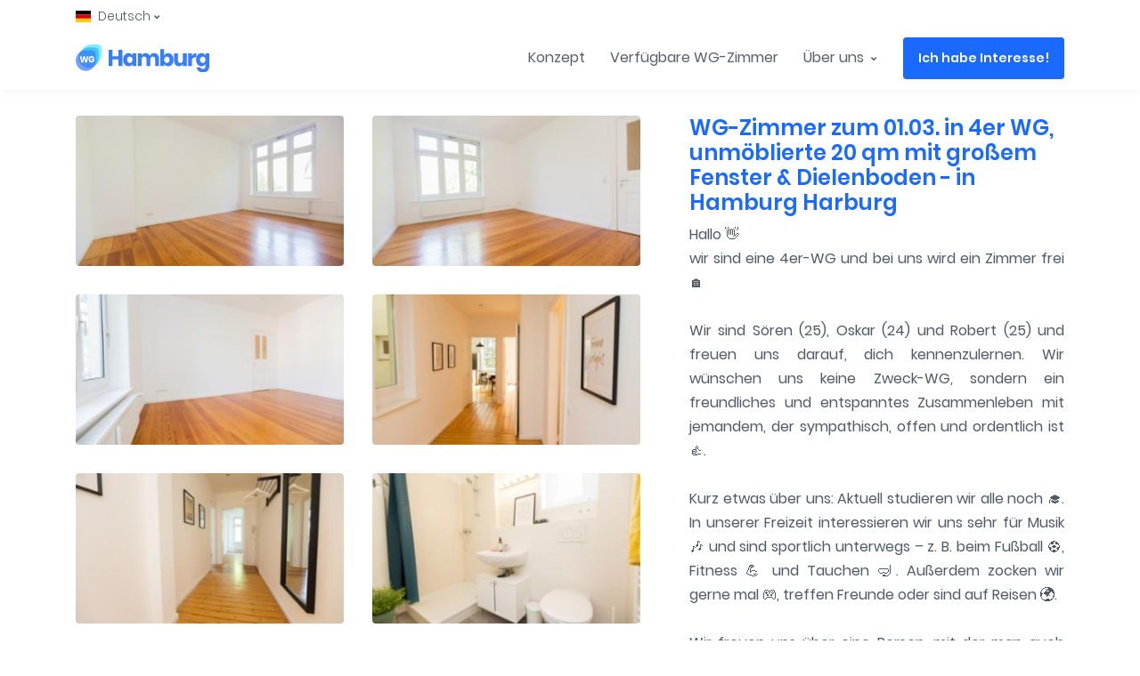

--- FILE ---
content_type: text/html;charset=UTF-8
request_url: https://www.wg-zimmer.hamburg/hamburg-harburg/1ovmpo/wg-zimmer-zum-01-04-in-netter-4er-wg-unmoeblierte-20-qm-mit-grossem-fenster-amp
body_size: 12195
content:

  

  
  
<!DOCTYPE html>
<html lang="de">
<head>
  <!-- Title -->
  <title>WG-Zimmer zum 01.03. in 4er WG, unmöblierte 20 qm mit großem Fenster &amp; Dielenboden - in Hamburg Harburg</title> 
  
  <!-- Required Meta Tags Always Come First -->
  <meta charset="utf-8">
  
  <link rel=”alternate” href=”https://www.wg-zimmer.hamburg/hamburg-harburg/1ovmpo/wg-zimmer-zum-01-03-in-4er-wg-unmoeblierte-20-qm-mit-grossem-fenster-amp-dielen” hreflang=”de” />
  <link rel=”alternate” href=”https://en.wg-zimmer.hamburg/hamburg-harburg/1ovmpo/room-in-a-4-person-shared-apartment-available-on-march-1-unfurnished-20-sqm-wit” hreflang=”en” />
  <link rel=”alternate” href=”https://www.wg-zimmer.hamburg/hamburg-harburg/1ovmpo/wg-zimmer-zum-01-03-in-4er-wg-unmoeblierte-20-qm-mit-grossem-fenster-amp-dielen” hreflang=”x-default” />
  
  <meta http-equiv=”content-language” content=”de”>
  
  <meta name="description" content="Dein 20m² WG-Zimmer ab 01.03.2026 in Hamburg-Harburg für 659€">
  <meta name="viewport" content="width=device-width, initial-scale=1, shrink-to-fit=no">
  
  <link rel="image_src" href="https://www.wg-zimmer.hamburg/pictures/1ovmpo-Zimmer-0.jpg"/>
  

  <meta property="og:image" itemprop="image" content="https://www.wg-zimmer.hamburg/pictures/1ovmpo-Zimmer-0.jpg"/>
  <meta property="og:image:alt" content="Dein 20m² WG-Zimmer ab 01.03.2026 in Hamburg-Harburg für 659€" />
  <meta property="og:type" content="article" />
  <meta property="og:title" content="WG-Zimmer zum 01.03. in 4er WG, unmöblierte 20 qm mit großem Fenster &amp; Dielenboden - in Hamburg Harburg"/>
  <meta property="og:site_name" content="www.wg-zimmer.hamburg"/>
  <meta property="og:url" itemprop="image" content="https://www.wg-zimmer.hamburg/hamburg-harburg/1ovmpo/wg-zimmer-zum-01-03-in-4er-wg-unmoeblierte-20-qm-mit-grossem-fenster-amp-dielen"/>
  <meta property="og:description" content="Dein 20m² WG-Zimmer ab 01.03.2026 in Hamburg-Harburg für 659€" />
  <meta property="fb:app_id" content="438327070325054" />
  
  
  <meta name="twitter:card" content="summary"/>
  <meta name="twitter:title" content="WG-Zimmer zum 01.03. in 4er WG, unmöblierte 20 qm mit großem Fenster &amp; Dielenboden - in Hamburg Harburg"/>
  <meta name="twitter:description" content="Dein 20m² WG-Zimmer ab 01.03.2026 in Hamburg-Harburg für 659€"/>
  <meta name="twitter:image" content="https://www.wg-zimmer.hamburg/pictures/1ovmpo-Zimmer-0.jpg"/>
  
  
  <!-- Favicon -->
  <link rel="apple-touch-icon" sizes="180x180" href="/assets/favicon/apple-touch-icon.png">
  <link rel="manifest" href="/assets/favicon/site.webmanifest">
  <link rel="mask-icon" href="/assets/favicon/safari-pinned-tab.svg" color="#5bbad5">
  <link rel="shortcut icon" href="/assets/favicon/favicon_sharpend.ico">
  <meta name="msapplication-TileColor" content="#603cba">
  <meta name="msapplication-config" content="/assets/favicon/browserconfig.xml">
  <meta name="theme-color" content="#ffffff">

  
  <link rel="stylesheet" href="/assets/css/all.min.css?v=7" >	
  

    


</head>

<body>
  <!-- Skippy -->
  <a id="skippy" class="sr-only sr-only-focusable u-skippy" href="#content">
    <div class="container">
      <span class="u-skiplink-text">zum Hauptinhalt springen</span>
    </div>
  </a>
  <!-- End Skippy -->
  
  
  
  <!-- ========== HEADER ========== -->
  <header id="header" class="u-header u-header--abs-top-md u-header--show-hide-md"
          data-header-fix-moment="500"
          data-header-fix-effect="slide">
    

    <div class="u-header__section">
    
     <!-- Alerts -->
        
	  
	   
	  
	  
	  
	  
   	 <!-- End Alerts -->
    
     <!-- Topbar -->
      <div class="container u-header__hide-content pt-2">
        <div class="d-flex align-items-center mb-0">
          <!-- Language -->
          <div class="position-relative">
            <a id="languageDropdownInvoker" class="d-flex align-items-center u-unfold-wrapper" href="javascript:;" role="button"
               aria-controls="languageDropdown"
               aria-haspopup="true"
               aria-expanded="false"
               data-unfold-event="hover"
               data-unfold-target="#languageDropdown"
               data-unfold-type="css-animation"
               data-unfold-duration="300"
               data-unfold-delay="300"
               data-unfold-hide-on-scroll="true"
               data-unfold-animation-in="slideInUp"
               data-unfold-animation-out="fadeOut">
               <img class="u-unfold__icon" width="17" height="12.75" src="/assets/svg/flags/de.svg" alt="Deutsch Flagge" title="Aktuelle Sprache">
              <span class="d-inline-block d-sm-none">DE</span>
              <span class="d-none d-sm-inline-block">Deutsch</span>
              <span class="fa fa-angle-down u-unfold__icon-pointer"></span>
            </a>

            <div id="languageDropdown" class="u-unfold mt-2" aria-labelledby="languageDropdownInvoker">
              <a class=" u-list__link" href="https://en.wg-zimmer.hamburg">English</a>
              <a class="active u-list__link" href="https://www.wg-zimmer.hamburg">Deutsch</a>
            </div>
          </div>
          <!-- End Language -->
        </div>
      </div>
      <!-- End Topbar -->
  
      <div id="logoAndNav" class="container">

        <!-- Nav -->
        <nav class="js-mega-menu navbar navbar-expand-md u-header__navbar">
          <!-- Logo -->
          <a class="navbar-brand u-header__navbar-brand u-header__navbar-brand-top-space" href="/" aria-label="WG-Zimmer Hamburg">
            <img width="150" height="30.61" src="/assets/svg/logos/logo.svg" alt="Logo " title="Logo ">
          </a>
          <!-- End Logo -->

          <!-- Responsive Toggle Button -->
          <button type="button" class="navbar-toggler btn u-hamburger"
                  aria-label="Toggle navigation"
                  aria-expanded="false"
                  aria-controls="navBar"
                  data-toggle="collapse"
                  data-target="#navBar">
            <span id="hamburgerTrigger" class="u-hamburger__box">
              <span class="u-hamburger__inner"></span>
            </span>
          </button>
          <!-- End Responsive Toggle Button -->

          <!-- Navigation -->
          <div id="navBar" class="collapse navbar-collapse py-0">
            <ul class="navbar-nav u-header__navbar-nav ml-lg-auto">
            
            	  <!-- Concept -->
              <li class="nav-item">
                <a class="nav-link u-header__nav-link" href="/konzept">
                  Konzept
                </a>
              </li>
              <!-- End Concept -->
              
              <!-- Rooms -->
              <li class="nav-item">
                <a class="nav-link u-header__nav-link" href="/verfuegbare-zimmer">
                  Verfügbare WG-Zimmer
                </a>
              </li>
              <!-- End Rooms -->

               <!-- About Us -->
              <li class="nav-item hs-has-mega-menu u-header__nav-item"
                  data-event="hover"
                  data-animation-in="slideInUp"
                  data-animation-out="fadeOut"
                  data-max-width="440px"
                  data-position="right">
                <a id="shopMegaMenu" class="nav-link u-header__nav-link" href="javascript:;"
                   aria-haspopup="true"
                   aria-expanded="false">
                  Über uns
                  <span class="fa fa-angle-down u-header__nav-link-icon"></span>
                </a>

                <!-- About Us - Mega Menu -->
                <div class="hs-mega-menu w-50 u-header__sub-menu" aria-labelledby="shopMegaMenu">
                  <div class="u-header__mega-menu-wrapper-v1">
                    <strong class="d-block mb-2">Über uns</strong>
                    <div class="row">
                      <div class="col-sm-6">
                        <!-- Links -->
                        <ul class="list-unstyled u-list">
                          <li><a class="nav-link u-list__link py-2 px-0" href="/ueber-uns">Über uns</a></li>
                          <li><a class="nav-link u-list__link py-2 px-0" href="/faq">FAQ</a></li>
                          <li><a class="nav-link u-list__link py-2 px-0" href="/kontakt">Kontakt</a></li>

                        </ul>
                        <!-- End Links -->
                      </div>     
                       <div class="col-sm-6">
                        <!-- Links -->
                        <ul class="list-unstyled u-list">
                          <li><a class="nav-link u-list__link py-2 px-0" href="/impressum">Impressum</a></li>
                          <li><a class="nav-link u-list__link py-2 px-0" href="/datenschutz">Datenschutz</a></li>
                          <li><a class="nav-link u-list__link py-2 px-0" href="/sitemap">Sitemap</a></li>
                        </ul>
                        <!-- End Links -->
                      </div>                          
                    </div>
                  </div>
                </div>
                <!-- End About Us - Mega Menu -->
              </li>
              <!-- End About Us -->

			

              <!-- Button -->
              <li class="nav-item d-none d-md-inline-block pl-3 pr-0">
                <a class="btn btn-sm btn-primary u-btn-primary transition-3d-hover" onclick="document.getElementById('timestamp').value=Date.now()" href="/#requestViewingModal" 
                		data-modal-target="#requestViewingModal"
   					data-overlay-color="#111722">
                  Ich habe Interesse!
                </a>
              </li>
              <!-- End Button -->
              
              
            </ul>
          </div>
          <!-- End Navigation -->
        </nav>
        <!-- End Nav -->
      </div>
    </div>
  </header>
  
  
  <!-- Request Viewing Modal Window -->
	<div id="requestViewingModal" class="js-request-payment-window u-modal-window bg-transparent" style="width: 600px;">
	  <div class="bg-white rounded mb-9">
	    <!-- Header -->
	    <header class="d-flex justify-content-between align-items-center u-bg-light-blue-50 rounded-top py-3 px-5">
	      <h3 class="h6 mb-0">Ich habe Interesse!</h3>
	
	      <button class="btn btn-xs u-btn--icon u-btn-text-secondary" type="button" onclick="Custombox.modal.close()">
	        <span class="fas fa-times"></span>
	      </button>
	    </header>
	    <!-- End Header -->
	
	    <hr class="my-0">
	
	    <!-- Request Viewing Form -->
	    <form class="js-validate js-step-form"
	          data-progress-id="#progressStepForm"
	          data-steps-id="#contentStepForm"
	          novalidate="novalidate"
	          action="/besichtigung-anfragen" 
	          method="post">
	          <input type="text" name="uuid" value="477b6828-6838-417c-9a24-c5d8099617c0" hidden="hidden">	          
	      <!-- Progress Step Form -->
	      <div id="progressStepForm" class="js-step-progress row text-center u-form-steps p-5">
	        <div class="col-sm-4 mb-3 mb-sm-0">
	        </div>
	        <div class="col-sm-4 mb-3 mb-sm-0 active">
	          <span class="d-block u-icon u-icon-secondary--air u-icon--lg rounded-circle u-form-steps__icon mx-auto mb-2">
	            <span class="fa fa-user-circle u-icon__inner"></span>
	          </span>
	          Erzähle uns was über dich
	        </div>
	        <div class="col-sm-4 mb-3 mb-sm-0">
	        </div>
	      </div>
	      <!-- End Progress Step Form -->
	
	      <hr class="my-0">
	
	      <!-- Content Step Form -->
	      <div id="contentStepForm" class="p-5 mb-5">

	        <div id="paymentDetailsStep" class="active">	
	
			  <!-- Input Group -->
              <div class="mb-4">
                <label class="h6 small d-block text-uppercase">Name</label>
                <div class="js-form-message">
                  <div class="js-focus-state input-group input-group-sm u-form u-form--sm">
                    <input class="form-control u-form__input" type="text" name="name" required
                           placeholder=""
                           aria-label=""
                           data-msg="Trage bitte deinen Namen ein!"
                           data-error-class="u-has-error"
                           data-success-class="u-has-success">
                  </div>
                </div>
              </div>
              <!-- End Input Group -->
              
              
              <!-- Input Group -->
              <div class="mb-4">
                <label class="h6 small d-block text-uppercase">Email</label>
                <div class="js-form-message">
                  <div class="js-focus-state input-group input-group-sm u-form u-form--sm">
                    <input class="form-control u-form__input" type="email" name="email" required
                           placeholder=""
                           aria-label="example@gmail.com"
                           data-msg="Trage bitte deine Email-Adresse ein!"
                           data-error-class="u-has-error"
                           data-success-class="u-has-success">
                  </div>
                </div>
              </div>
              <!-- End Input Group -->
              
              <!-- Input -->
	          <div class="mb-4">
	            <label class="h6 small d-block text-uppercase">Erzähle uns was über dich</label>
	            <div class="js-form-message">	            
	              <div class="js-focus-state input-group u-form--sm">
	                <textarea class="form-control u-form__input" rows="6" name="description" required
	                          placeholder=""
	                          aria-label="Erzähle uns was über dich"
	                          data-msg="Erzähle uns bitte was über dich mit mehr als 100 Zeichen!"
	                          data-error-class="u-has-error"
	                          data-success-class="u-has-success"></textarea>
	              </div>
	            </div>
	          </div>
	          <!-- End Input -->
	
	         <!-- Input -->
	          	<input name="website" type="text" class="website"/>
	          <!-- End Input -->
	          
	          <!-- Input -->
	          	<input type="hidden" id="timestamp" name="timestamp"/>
	          <!-- End Input -->
	
	          <!-- Buttons -->
	          <div class="d-flex justify-content-end">
	            <button type="submit" class="btn btn-sm btn-primary u-btn-primary transition-3d-hover mr-1">Senden</button>
	          </div>
	          <!-- End Buttons -->
	        </div>
	

	      </div>
	      <!-- End Content Step Form -->
	    </form>
	    <!-- End Request Viewing Form -->
	  </div>
	</div>
	<!-- End Request Viewing Modal Window -->
  <!-- ========== END HEADER ========== -->


  <!-- ========== MAIN ========== -->
  <main id="content" role="main">
    <!-- Description Section -->
    <div class="container u-space-1-top--sxc u-space-1-top--smc u-space-4-top--mdc u-space-3-top--lgc u-space-3-bottom">
      <div class="row">
        <div class="col-lg-7 mb-7 mb-lg-0">
          <!-- Cubeportfolio -->
          <div class="cbp"
               data-layout="grid"
               data-animation="quicksand"
               data-x-gap="32"
               data-y-gap="32"
               data-media-queries='[
                {"width": 300, "cols": 2}
              ]'>
              
              
            <!-- Item -->
            <div class="cbp-item">
              <div class="cbp-caption">
              <a class="js-fancybox u-media-viewer" href="javascript:;"
			       data-src="/pictures/1ovmpo-Zimmer-0.jpg"
			       data-fancybox="fancyboxGallery"
			       data-caption="Zimmer"
			       data-speed="700"
			       data-is-infinite="true"
			       data-height="1120"
			       data-width="1680">
                <img class="rounded" src="/pictures/1ovmpo-Zimmer-0-thumb.jpg" alt="Zimmer" title="Zimmer">
                
                <span class="u-media-viewer__container">
		        <span class="u-media-viewer__icon">
		          <span class="fa fa-plus u-media-viewer__icon-inner"></span>
		        </span>
		      </span>
		      </a>
		      
              </div>
            </div>
            <!-- End Item -->
            
              
            <!-- Item -->
            <div class="cbp-item">
              <div class="cbp-caption">
              <a class="js-fancybox u-media-viewer" href="javascript:;"
			       data-src="/pictures/1ovmpo-Zimmer-1.jpg"
			       data-fancybox="fancyboxGallery"
			       data-caption="Zimmer"
			       data-speed="700"
			       data-is-infinite="true"
			       data-height="1120"
			       data-width="1680">
                <img class="rounded" src="/pictures/1ovmpo-Zimmer-1-thumb.jpg" alt="Zimmer" title="Zimmer">
                
                <span class="u-media-viewer__container">
		        <span class="u-media-viewer__icon">
		          <span class="fa fa-plus u-media-viewer__icon-inner"></span>
		        </span>
		      </span>
		      </a>
		      
              </div>
            </div>
            <!-- End Item -->
            
              
            <!-- Item -->
            <div class="cbp-item">
              <div class="cbp-caption">
              <a class="js-fancybox u-media-viewer" href="javascript:;"
			       data-src="/pictures/1ovmpo-Zimmer-2.jpg"
			       data-fancybox="fancyboxGallery"
			       data-caption="Zimmer"
			       data-speed="700"
			       data-is-infinite="true"
			       data-height="1120"
			       data-width="1680">
                <img class="rounded" src="/pictures/1ovmpo-Zimmer-2-thumb.jpg" alt="Zimmer" title="Zimmer">
                
                <span class="u-media-viewer__container">
		        <span class="u-media-viewer__icon">
		          <span class="fa fa-plus u-media-viewer__icon-inner"></span>
		        </span>
		      </span>
		      </a>
		      
              </div>
            </div>
            <!-- End Item -->
            
              
            <!-- Item -->
            <div class="cbp-item">
              <div class="cbp-caption">
              <a class="js-fancybox u-media-viewer" href="javascript:;"
			       data-src="/pictures/1ovmpo-Flur-3.jpg"
			       data-fancybox="fancyboxGallery"
			       data-caption="Flur"
			       data-speed="700"
			       data-is-infinite="true"
			       data-height="1680"
			       data-width="1120">
                <img class="rounded" src="/pictures/1ovmpo-Flur-3-thumb.jpg" alt="Flur" title="Flur">
                
                <span class="u-media-viewer__container">
		        <span class="u-media-viewer__icon">
		          <span class="fa fa-plus u-media-viewer__icon-inner"></span>
		        </span>
		      </span>
		      </a>
		      
              </div>
            </div>
            <!-- End Item -->
            
              
            <!-- Item -->
            <div class="cbp-item">
              <div class="cbp-caption">
              <a class="js-fancybox u-media-viewer" href="javascript:;"
			       data-src="/pictures/1ovmpo-Flur-4.jpg"
			       data-fancybox="fancyboxGallery"
			       data-caption="Flur"
			       data-speed="700"
			       data-is-infinite="true"
			       data-height="1120"
			       data-width="1680">
                <img class="rounded" src="/pictures/1ovmpo-Flur-4-thumb.jpg" alt="Flur" title="Flur">
                
                <span class="u-media-viewer__container">
		        <span class="u-media-viewer__icon">
		          <span class="fa fa-plus u-media-viewer__icon-inner"></span>
		        </span>
		      </span>
		      </a>
		      
              </div>
            </div>
            <!-- End Item -->
            
              
            <!-- Item -->
            <div class="cbp-item">
              <div class="cbp-caption">
              <a class="js-fancybox u-media-viewer" href="javascript:;"
			       data-src="/pictures/1ovmpo-Bad-5.jpg"
			       data-fancybox="fancyboxGallery"
			       data-caption="Bad"
			       data-speed="700"
			       data-is-infinite="true"
			       data-height="1120"
			       data-width="1680">
                <img class="rounded" src="/pictures/1ovmpo-Bad-5-thumb.jpg" alt="Bad" title="Bad">
                
                <span class="u-media-viewer__container">
		        <span class="u-media-viewer__icon">
		          <span class="fa fa-plus u-media-viewer__icon-inner"></span>
		        </span>
		      </span>
		      </a>
		      
              </div>
            </div>
            <!-- End Item -->
            
              
            <!-- Item -->
            <div class="cbp-item">
              <div class="cbp-caption">
              <a class="js-fancybox u-media-viewer" href="javascript:;"
			       data-src="/pictures/1ovmpo-Bad-6.jpg"
			       data-fancybox="fancyboxGallery"
			       data-caption="Bad"
			       data-speed="700"
			       data-is-infinite="true"
			       data-height="1120"
			       data-width="1680">
                <img class="rounded" src="/pictures/1ovmpo-Bad-6-thumb.jpg" alt="Bad" title="Bad">
                
                <span class="u-media-viewer__container">
		        <span class="u-media-viewer__icon">
		          <span class="fa fa-plus u-media-viewer__icon-inner"></span>
		        </span>
		      </span>
		      </a>
		      
              </div>
            </div>
            <!-- End Item -->
            
              
            <!-- Item -->
            <div class="cbp-item">
              <div class="cbp-caption">
              <a class="js-fancybox u-media-viewer" href="javascript:;"
			       data-src="/pictures/1ovmpo-Gaeste-WC-7.jpg"
			       data-fancybox="fancyboxGallery"
			       data-caption="Gäste-WC"
			       data-speed="700"
			       data-is-infinite="true"
			       data-height="1680"
			       data-width="1120">
                <img class="rounded" src="/pictures/1ovmpo-Gaeste-WC-7-thumb.jpg" alt="Gäste-WC" title="Gäste-WC">
                
                <span class="u-media-viewer__container">
		        <span class="u-media-viewer__icon">
		          <span class="fa fa-plus u-media-viewer__icon-inner"></span>
		        </span>
		      </span>
		      </a>
		      
              </div>
            </div>
            <!-- End Item -->
            
              
            <!-- Item -->
            <div class="cbp-item">
              <div class="cbp-caption">
              <a class="js-fancybox u-media-viewer" href="javascript:;"
			       data-src="/pictures/1ovmpo-Kueche-8.jpg"
			       data-fancybox="fancyboxGallery"
			       data-caption="Küche"
			       data-speed="700"
			       data-is-infinite="true"
			       data-height="1120"
			       data-width="1680">
                <img class="rounded" src="/pictures/1ovmpo-Kueche-8-thumb.jpg" alt="Küche" title="Küche">
                
                <span class="u-media-viewer__container">
		        <span class="u-media-viewer__icon">
		          <span class="fa fa-plus u-media-viewer__icon-inner"></span>
		        </span>
		      </span>
		      </a>
		      
              </div>
            </div>
            <!-- End Item -->
            
              
            <!-- Item -->
            <div class="cbp-item">
              <div class="cbp-caption">
              <a class="js-fancybox u-media-viewer" href="javascript:;"
			       data-src="/pictures/1ovmpo-Kueche-9.jpg"
			       data-fancybox="fancyboxGallery"
			       data-caption="Küche"
			       data-speed="700"
			       data-is-infinite="true"
			       data-height="1120"
			       data-width="1680">
                <img class="rounded" src="/pictures/1ovmpo-Kueche-9-thumb.jpg" alt="Küche" title="Küche">
                
                <span class="u-media-viewer__container">
		        <span class="u-media-viewer__icon">
		          <span class="fa fa-plus u-media-viewer__icon-inner"></span>
		        </span>
		      </span>
		      </a>
		      
              </div>
            </div>
            <!-- End Item -->
            
              
            <!-- Item -->
            <div class="cbp-item">
              <div class="cbp-caption">
              <a class="js-fancybox u-media-viewer" href="javascript:;"
			       data-src="/pictures/1ovmpo-Oskar--24--10.jpg"
			       data-fancybox="fancyboxGallery"
			       data-caption="Oskar (24)"
			       data-speed="700"
			       data-is-infinite="true"
			       data-height="1680"
			       data-width="1260">
                <img class="rounded" src="/pictures/1ovmpo-Oskar--24--10-thumb.jpg" alt="Oskar (24)" title="Oskar (24)">
                
                <span class="u-media-viewer__container">
		        <span class="u-media-viewer__icon">
		          <span class="fa fa-plus u-media-viewer__icon-inner"></span>
		        </span>
		      </span>
		      </a>
		      
              </div>
            </div>
            <!-- End Item -->
            
              
            <!-- Item -->
            <div class="cbp-item">
              <div class="cbp-caption">
              <a class="js-fancybox u-media-viewer" href="javascript:;"
			       data-src="/pictures/1ovmpo-S-ren--25--11.jpg"
			       data-fancybox="fancyboxGallery"
			       data-caption="Søren (25)"
			       data-speed="700"
			       data-is-infinite="true"
			       data-height="1066"
			       data-width="1600">
                <img class="rounded" src="/pictures/1ovmpo-S-ren--25--11-thumb.jpg" alt="Søren (25)" title="Søren (25)">
                
                <span class="u-media-viewer__container">
		        <span class="u-media-viewer__icon">
		          <span class="fa fa-plus u-media-viewer__icon-inner"></span>
		        </span>
		      </span>
		      </a>
		      
              </div>
            </div>
            <!-- End Item -->
            
              
            <!-- Item -->
            <div class="cbp-item">
              <div class="cbp-caption">
              <a class="js-fancybox u-media-viewer" href="javascript:;"
			       data-src="/pictures/1ovmpo-Gino-Ricardo--30--12.jpg"
			       data-fancybox="fancyboxGallery"
			       data-caption="Gino-Ricardo (30)"
			       data-speed="700"
			       data-is-infinite="true"
			       data-height="1120"
			       data-width="1680">
                <img class="rounded" src="/pictures/1ovmpo-Gino-Ricardo--30--12-thumb.jpg" alt="Gino-Ricardo (30)" title="Gino-Ricardo (30)">
                
                <span class="u-media-viewer__container">
		        <span class="u-media-viewer__icon">
		          <span class="fa fa-plus u-media-viewer__icon-inner"></span>
		        </span>
		      </span>
		      </a>
		      
              </div>
            </div>
            <!-- End Item -->
            
              
            <!-- Item -->
            <div class="cbp-item">
              <div class="cbp-caption">
              <a class="js-fancybox u-media-viewer" href="javascript:;"
			       data-src="/pictures/1ovmpo-Robert--25--13.jpg"
			       data-fancybox="fancyboxGallery"
			       data-caption="Robert (25)"
			       data-speed="700"
			       data-is-infinite="true"
			       data-height="1078"
			       data-width="1080">
                <img class="rounded" src="/pictures/1ovmpo-Robert--25--13-thumb.jpg" alt="Robert (25)" title="Robert (25)">
                
                <span class="u-media-viewer__container">
		        <span class="u-media-viewer__icon">
		          <span class="fa fa-plus u-media-viewer__icon-inner"></span>
		        </span>
		      </span>
		      </a>
		      
              </div>
            </div>
            <!-- End Item -->
            
        

          </div>
          <!-- End Cubeportfolio -->
        </div>

        <div id="stickyBlockStartPoint" class="col-lg-5">
          <!-- Sticky Block -->
          <div class="js-sticky-block pl-lg-4"
               data-sticky-view="lg"
               data-start-point="#stickyBlockStartPoint"
               data-end-point="#stickyBlockEndPoint"
               data-offset-top="80"
               data-offset-bottom="130">
            <div class="mb-6">
              <h1 class="h4 text-primary font-weight-bold">WG-Zimmer zum 01.03. in 4er WG, unmöblierte 20 qm mit großem Fenster &amp; Dielenboden - in Hamburg Harburg</h1>
              <p class="mb-0 text-justify">Hallo 👋<br />wir sind eine 4er-WG und bei uns wird ein Zimmer frei 🏠<br /><br />Wir sind Sören (25), Oskar (24) und Robert (25) und freuen uns darauf, dich kennenzulernen. Wir wünschen uns keine Zweck-WG, sondern ein freundliches und entspanntes Zusammenleben mit jemandem, der sympathisch, offen und ordentlich ist 👍.<br /><br />Kurz etwas über uns: Aktuell studieren wir alle noch 🎓. In unserer Freizeit interessieren wir uns sehr für Musik 🎶 und sind sportlich unterwegs – z. B. beim Fußball ⚽, Fitness 💪 und Tauchen 🤿. Außerdem zocken wir gerne mal 🎮, treffen Freunde oder sind auf Reisen 🌍.<br /><br />Wir freuen uns über eine Person, mit der man auch mal gemeinsam kocht 🍳🥗, zusammensitzt und klönt  oder etwas unternimmt. Die Stimmung in der WG ist locker und entspannt  😄.<br /><br />Trotz der offenen und freundlichen Atmosphäre wird Privatsphäre bei uns großgeschrieben, sodass jeder auch Zeit und Raum für sich selbst hat.</p>
              <br>
              <h1 class="h4 text-primary font-weight-bold">WG-Zimmer</h1>
              <p class="mb-0 text-justify">Die 4-Zimmer-Wohnung, in der sich das angebotene Zimmer befindet, liegt im 2. Obergeschoss eines charmanten Altbau-Mehrfamilienhauses in Hamburg-Harburg 🏡<br /><br />Das ca. 20 qm große Zimmer überzeugt durch ein wirklich großes Fenster, das für viel Tageslicht sorgt 🌞, sowie einen schönen Dielenboden 🪵. Da das Zimmer unmöbliert ist, kannst du es ganz nach deinem persönlichen Geschmack gestalten 🛋️. Dank der großzügigen Größe lassen sich problemlos verschiedene Wohnbereiche einrichten.<br /><br />In der Gemeinschaftsküche erwartet dich neben einer gemütlichen Sitzecke ☕🍽️ auch eine Waschmaschine und ein Geschirrspüler – perfekt für den Alltag. Das helle Duschbad verfügt über ein Fenster 🚿und zusätzlich gibt es ein separates Gäste-WC .<br /><br />Um Nebenkosten musst du dir keine Gedanken machen: Diese sind bereits in der Miete enthalten – ebenso wie TV 📺, Internet (LAN &amp; WLAN 🌐) und Telefon inklusive Festnetz-Flat ☎️.</p>
              <br>
              <h1 class="h4 text-primary font-weight-bold">Lage</h1>
              <p class="mb-0 text-justify">Der Süden der Hansestadt vereint auf ideale Weise zentrales Wohnen mit viel Nähe zur Natur.<br /><br /> Das nahegelegene Phoenix Center lädt zum ausgiebigen Shoppen ein 🛍️ und bietet neben zahlreichen Einkaufsmöglichkeiten auch Ärzte 🩺 sowie vielfältige gastronomische Angebote 🍝☕.<br /><br />Am Fuße des Reesebergs liegen die beliebten Naherholungsgebiete „Außenmühlenteich“ und der „Harburger Stadtpark“ 🌿. Sie eignen sich perfekt für entspannte Spaziergänge, Fahrradtouren und andere Freizeitaktivitäten – im Sommer sogar zum Baden und Bootfahren ☀️🚣‍♀️.<br /><br />Auch die Technische Universität Hamburg-Harburg (TUHH) ist schnell erreichbar und bequem fußläufig zu erreichen 🎓.<br /><br />Optimale Verkehrsanbindung:<br />Hamburg Hauptbahnhof (Hbf) mit der S3 oder S31 in ca. 20 Minuten <br />Jungfernstieg mit der S3 oder S31 in ca. 30 Minuten 🏙️<br />Reeperbahn ebenfalls mit der S3 oder S31 in ca. 30 Minuten<br /><br />Perfekt für alle, die urbanes Leben und Erholung im Grünen miteinander verbinden möchten 😊</p>
              <br>
              <h1 class="h4 text-primary font-weight-bold">Sonstiges</h1>
              <p class="mb-0 text-justify">Du suchst ein eigenes Zimmer nur für dich, bist zwischen 18 und 32 Jahre alt, hast keine Haustiere  und möchtest mindestens 6 Monate bei uns wohnen ?<br /><br />Dann schick uns gerne eine E-Mail 📧 mit einer kurzen Vorstellung von dir – erzähl uns, wer du bist 😊. Anschließend kannst du dir das Zimmer ganz entspannt anschauen 🏡.<br /><br />Wir freuen uns darauf, dich kennenzulernen 🤗✨!</p>
            </div>
            
            
              <!-- Button -->
              <div class="mb-12 text-center">
                <a class="btn btn-sm btn-primary u-btn-primary transition-3d-hover" onclick="document.getElementById('timestamp').value=Date.now()" href="/#requestViewingModal" 
                		data-modal-target="#requestViewingModal"
   					data-overlay-color="#111722">
                  Ich habe Interesse!
                </a>  
              </div>
              <!-- End Button -->
            

            <hr class="my-5">

            <!-- List -->
            <ul class="list-unstyled mb-0">
              <li class="media mb-1">
                <div class="d-flex w-40 w-sm-30">
                  <h4 class="h6">Frei ab</h4>
                </div>
                <div class="media-body">
                  <small class="text-muted">
                    01.03.2026
                  </small>
                </div>
              </li>
            
              <li class="media mb-1">
                <div class="d-flex w-40 w-sm-30">
                  <h3 class="h6">Miete</h3>
                </div>
                <div class="media-body">
                  <small class="text-muted">
                    659€
                  </small>
                </div>
              </li>
              
              <li class="media mb-1">
                <div class="d-flex w-40 w-sm-30">
                  <h3 class="h6">Kaution</h3>
                </div>
                <div class="media-body">
                  <small class="text-muted">
                    1.000€
                  </small>
                </div>
              </li>
              
              <li class="media mb-1">
                <div class="d-flex w-40 w-sm-30">
                  <h4 class="h6">Größe</h4>
                </div>
                <div class="media-body">
                	  <small class="d-block text-muted mb-1">
                    20m² WG-Zimmer
                  </small>
                   <small class="d-block text-muted mb-1">
                    100m² Wohnung
                  </small> 
                   <small class="d-block text-muted mb-1">
                    4 WG-Zimmer
                  </small> 
                </div>
              </li>

              <li class="media mb-1">
                <div class="d-flex w-40 w-sm-30">
                  <h4 class="h6">Adresse</h4>
                </div>
                <div class="media-body">
                  <small class="d-block text-muted mb-1">
                    Reeseberg 70
                  </small>
                  <small class="d-block text-muted mb-1">
                    Harburg
                  </small>
                  <small class="d-block text-muted mb-1">
                    21079 Hamburg
                  </small>
                </div>
              </li>
              
              <li class="media mb-1">
                <div class="d-flex w-40 w-sm-30">
                  <h4 class="h6">ÖPNV</h4>
                </div>
                <div class="media-body">
                  <small class="text-muted">
                    1 Minuten 
                  </small>
                </div>
              </li>
              
              <li class="media mb-1">
                <div class="d-flex w-40 w-sm-30">
                  <h4 class="h6">Internet</h4>
                </div>
                <div class="media-body">
                  <small class="text-muted">
                    100.000 KBit/s
                  </small>
                </div>
              </li>
              
              <li class="media mb-1">
                <div class="d-flex w-40 w-sm-30">
                  <h4 class="h6">Vorzüge</h4>
                </div>
                <div class="media-body">
                               			<div class="row">
						<div class="col-sm-6">
							<!-- List -->
							<ul class="list-unstyled mb-0">
							
							
								<li class="py-2">
									<div class="media">
										<div class="d-flex mr-3">
					                     <span class="u-icon u-icon-danger--air u-icon--sm rounded-circle">
					                       <span class="fa fa-tshirt u-icon__inner"></span>
					                     </span>
										</div>
										<div class="media-body">
											Waschmaschine
										</div>
									</div>
								</li>
							
							
								<li class="py-2">
									<div class="media">
										<div class="d-flex mr-3">
					                     <span class="u-icon u-icon-danger--air u-icon--sm rounded-circle">
					                       <span class="fa fa-utensils u-icon__inner"></span>
					                     </span>
										</div>
										<div class="media-body">
											Geschirrspüler
										</div>
									</div>
								</li>
								
														
														
														
														
							</ul>
							<!-- End List -->
						</div>
					</div>
                </div>
              </li>
              
              <li class="media mb-1">
                <div class="d-flex w-40 w-sm-30">
                  <h4 class="h6">Aktualisiert</h4>
                </div>
                <div class="media-body">
                  <small class="text-muted">
                    14.01.2026
                  </small>
                </div>
              </li>
            </ul>
            <!-- End List -->
                     
        

            <div class="media">
              <div class="d-flex w-40 w-sm-30">
                <h4 class="h6">Teile</h4>
              </div>
              <div class="media-body">
                <!-- Social Networks -->
                <ul class="list-inline mb-0">
                  <li class="list-inline-item">
                    <a class="u-bg-transparent u-icon u-icon--sm u-icon-secondary--air" href="https://www.facebook.com/sharer.php?u=https%3A%2F%2Fwww.wg-zimmer.hamburg%2Fhamburg-harburg%2F1ovmpo%2Fwg-zimmer-zum-01-03-in-4er-wg-unmoeblierte-20-qm-mit-grossem-fenster-amp-dielen&p=WG-Zimmer+zum+01.03.+in+4er+WG%2C+unm%C3%B6blierte+20+qm+mit+gro%C3%9Fem+Fenster+%26amp%3B+Dielenboden+-+in+Hamburg+Harburg">
                      <span class="fab fa-facebook-f u-icon__inner"></span>
                    </a>
                  </li>
                  <li class="list-inline-item">
                    <a class="u-bg-transparent u-icon u-icon--sm u-icon-secondary--air" href="https://pinterest.com/pin/create/button/?url=https%3A%2F%2Fwww.wg-zimmer.hamburg%2Fhamburg-harburg%2F1ovmpo%2Fwg-zimmer-zum-01-03-in-4er-wg-unmoeblierte-20-qm-mit-grossem-fenster-amp-dielen&description=WG-Zimmer+zum+01.03.+in+4er+WG%2C+unm%C3%B6blierte+20+qm+mit+gro%C3%9Fem+Fenster+%26amp%3B+Dielenboden+-+in+Hamburg+Harburg">
                      <span class="fab fa-pinterest u-icon__inner"></span>
                    </a>
                  </li>
                  <li class="list-inline-item">
                    <a class="u-bg-transparent u-icon u-icon--sm u-icon-secondary--air" href="https://twitter.com/share?text=WG-Zimmer+zum+01.03.+in+4er+WG%2C+unm%C3%B6blierte+20+qm+mit+gro%C3%9Fem+Fenster+%26amp%3B+Dielenboden+-+in+Hamburg+Harburg">
                      <span class="fab fa-twitter u-icon__inner"></span>
                    </a>
                  </li>
                </ul>
                <!-- End Social Networks -->
              </div>
            </div>  
            
            <!-- Button -->
            <hr class="my-5">
            <div class="mb-12 text-center">                
              <a class="btn u-btn-primary--air u-btn-wide transition-3d-hover"  href="/verfuegbare-zimmer">Andere verfügbare WG-Zimmer</a>
            </div>
            <!-- End Button -->
            
          </div>
          <!-- End Sticky Block -->
        </div>
      </div>
    </div>
    <!-- End Description Section -->

     
  
  <!-- Map Section -->    
     <div id="map" class="embed-responsive embed-responsive-21by9">
		<script>
		 function initMap() {
				var map;
				var marker_bounds = new google.maps.LatLngBounds();
				var global_markers = [];    
				var markers = [
							[53.5512,10.08549,'Posteltsweg 2','/hamburg-horn/vq1kh8/moebliertes-10-qm-wg-zimmer-zum-01-02-in-hamburg-horn'],
[53.5170251,9.9881783,'Vogelhüttendeich 60','/hamburg-wilhelmsburg/gqx1zm/14-m-grosses-unmoebliertes-wg-zimmer-in-netter-3er-wg-zum-01-02-mit-dielenboden-i'],
[53.555467,9.9623562,'Wohlwillstraße 45','/hamburg-st-pauli/hltqku/moebliertes-9-qm-grosses-wg-zimmer-zum-01-02-mit-dachterrasse-und-traumblick-ueber'],
[53.4684992,9.9602409,'Grumbrechtstraße 50','/hamburg-heimfeld/c7qks9/unmoebliertes-17-qm-grosses-wg-zimmer-ab-sofort-in-hamburg-heimfeld'],
[53.464024,9.9637667,'Feldnerstraße 2','/hamburg-heimfeld/ej663c/unmoebliertes-wg-zimmer-in-hamburg-heimfeld-zum-01-02'],
[53.4524973,9.9865043,'Lassallestraße 48','/hamburg-harburg/p07nio/unmoebliertes-16-qm-grosses-wg-zimmer-zum-01-02-in-neuer-7er-wg-in-hamburg-harburg'],
[53.466304,9.97418,'Buxtehuder Straße 26','/hamburg-harburg/arnnuf/15-5-qm-unmoebliertes-wg-zimmer-in-6er-wg-ab-01-02-in-hamburg-harburg-heimfeld'],
[53.4665618,9.9611543,'Alter Postweg 60','/hamburg-harburg/n0mlwo/17qm-wg-zimmer-unmoebliert-ab-sofort-in-4er-wg-in-hamburg-harburg-naehe-tuhh'],
[53.4665618,9.9611543,'Alter Postweg 60','/hamburg-harburg/vkj5u4/15qm-wg-zimmer-unmoebliert-ab-sofort-in-4er-wg-in-hamburg-harburg-naehe-tuhh'],
[53.46022,9.97841,'Am Centrumshaus 3','/hamburg-harburg/vh6lcn/wg-zimmer-unmoebliert-ab-01-02-in-hamburg-harburg-ganz-in-der-naehe-des-s-bahnhofs'],
[53.46022,9.97841,'Am Centrumshaus 3','/hamburg-harburg/hs6tta/17qm-zimmer-unmoebliert-ab-01-02-in-hamburg-harburg-ganz-in-der-naehe-des-s-bahnho'],
[53.4674848,9.9586133,'Alter Postweg 75','/hamburg-heimfeld/atdfzt/16qm-zimmer-in-3er-wg-unmoebliert-zum-01-03-in-hamburg-heimfeld'],
[53.4458499,9.9947212,'Reeseberg 70','/hamburg-harburg/1ovmpo/wg-zimmer-zum-01-03-in-4er-wg-unmoeblierte-20-qm-mit-grossem-fenster-amp-dielen'],
[53.4657588,9.9870215,'Schellerdamm 1','/hamburg-harburg/z2yqd6/16-qm-grosses-unmoebliertes-wg-zimmer-zum-01-03-im-schoenen-harburger-binnenhafen'],
[53.567305,9.9498074,'Langenfelder Straße 95','/hamburg-altona-nord/6snc3d/moebliertes-8-qm-grosses-wg-zimmer-zum-01-03-in-hamburg-altona-nord'],
[53.58855,9.93174,'Kieler Straße 356','/hamburg-stellingen/vfqlbx/moebliertes-wg-zimmer-mit-11-qm-wohnflaeche-zum-ab-01-03-in-hamburg-stellingen'],
[53.45694,9.97609,'Hastedtstraße 20','/hamburg-harburg/tqdduk/moebliertes-9-qm-grosses-wg-zimmer-ab-01-04-zentral-in-hamburg-harburg'],
[53.5447788,10.0919076,'Weddestraße 80','/hamburg-horn/j9etsy/moebliertes-13-m-grosses-wg-zimmer-zum-01-04-in-hamburg-horn'],
[53.53601,10.12086,'Druckerstraße 17','/hamburg-billstedt/lcqfk3/unmoebliertes-12-qm-grosses-wg-zimmer-in-netter-4er-wg-zum-01-04-in-hamburg-billst'],
[53.464024,9.9637667,'Feldnerstraße 2','/hamburg-heimfeld/pd5diq/moebliertes-8-qm-wg-zimmer-zum-01-04-in-netter-6er-wg-hamburg-heimfeld-naehe-de'],
[53.5170251,9.9881783,'Vogelhüttendeich 60','/hamburg-wilhelmsburg/i6f77r/16-m-grosses-unmoebliertes-wg-zimmer-in-3er-wg-zum-01-04-in-schoener-altbau-wohnun'],
[53.5512,10.08549,'Posteltsweg 2','/hamburg-horn/ydhjjh/unmoebliertes-15-qm-grosses-wg-zimmer-zum-01-04-in-hamburg-horn'],
[53.4638991,9.9613132,'Meyerstraße 26','/hamburg-heimfeld/8zekyt/14-qm-grosses-wg-zimmer-unmoebliert-zum-01-04-in-netter-3er-wg-in-hamburg-heimfeld'],
[53.4524973,9.9865043,'Lassallestraße 48','/hamburg-harburg/gt0gjp/unmoebliertes-10-qm-grosses-wg-zimmer-zum-01-04-in-netter-wg-in-hamburg-harburg'],
[53.53601,10.12086,'Druckerstraße 17','/hamburg-billstedt/03grud/unmoebliertes-12-qm-grosses-wg-zimmer-ab-01-04-in-hamburg-billstedt'],
[53.5780528,10.0867006,'Kedenburgstraße 31','/hamburg-wandsbek/3owr8k/moebliertes-8qm-grosses-wg-zimmer-zum-01-04-in-hamburg-wandsbek'],
[53.4524973,9.9865043,'Lassallestraße 48','/hamburg-harburg/64d8wz/unmoebliertes-14-qm-grosses-wg-zimmer-ab-01-04-in-hamburg-harburg'],
[53.5733244,9.9713778,'Schlankreye 9','/hamburg-harvestehude/x3pqtv/19-qm-grosses-wg-zimmer-unmoebliert-zum-01-04-in-hamburg-harvestehude'],
[53.4674937,9.9595194,'Konsul-Francke-Straße 13','/hamburg-heimfeld/144qgb/moebliertes-10-qm-grosses-wg-zimmer-zum-01-05-in-hamburg-heimfeld-naehe-tuhh'],
[53.5780528,10.0867006,'Kedenburgstraße 31','/hamburg-wandsbek/91pc90/14-qm-grosses-unmoebliertes-wg-zimmer-in-4er-wg-zum-01-05-in-hamburg-wandsbek'],
[53.5802564,9.939785,'Müggenkampstraße 77','/hamburg-eimsbuettel/q4p020/10-qm-grosses-wg-zimmer-unmoebliert-zum-01-05-in-hamburg-eimsbuettel'],

				             ];  
				initialize();          

		   function initialize() {
			    geocoder = new google.maps.Geocoder();
			    var myOptions = {
			        maxZoom: 18,
			        zoomControlOptions: {
			              position: google.maps.ControlPosition.LEFT_TOP
			          },
			        streetViewControlOptions: {
			              position: google.maps.ControlPosition.RIGHT_TOP
			        },
			        scrollwheel: false,
			        mapTypeId: google.maps.MapTypeId.ROADMAP
			    }
			    map = new google.maps.Map(document.getElementById("map"), myOptions);
			    addMarker();
			    map.fitBounds(marker_bounds);
			}

			function addMarker() {
			    for (var i = 0; i < markers.length; i++) {
			        // obtain the attribues of each marker
			        var lat = parseFloat(markers[i][0]);
			        var lng = parseFloat(markers[i][1]);
			        var marker_name = markers[i][2];
			        var marker_url = markers[i][3];
			        
			        var myLatlng = new google.maps.LatLng(lat, lng);

			        var marker = new google.maps.Marker({
			            position: myLatlng,
			            map: map,
			            title: marker_name,
			            url: marker_url
			        });

			        	
			        global_markers[i] = marker;
			        
			        marker_bounds.extend(myLatlng);

			        google.maps.event.addListener(global_markers[i], 'click', function() {
			            window.location.href = this.url;
			        });
			    }
			}
		 }
		 
		 function google_maps_lazyload(api_key) {
			  'use strict'

			  if (api_key) {
			    var options = {
			      rootMargin: '100px',
			      threshold: 0
			    }

			    var map = document.getElementById('map')

			    var observer = new IntersectionObserver(
			      function(entries, self) {
			        // Intersecting with Edge workaround https://calendar.perfplanet.com/2017/progressive-image-loading-using-intersection-observer-and-sqip/#comment-102838
			        var isIntersecting = typeof entries[0].isIntersecting === 'boolean' ? entries[0].isIntersecting : entries[0].intersectionRatio > 0
			        if (isIntersecting) {
			          var mapsJS = document.createElement('script')
			          mapsJS.src = 'https://maps.googleapis.com/maps/api/js?callback=initMap&key=' + api_key
			          document.getElementsByTagName('head')[0].appendChild(mapsJS)
			          self.unobserve(map)
			        }
			      },
			      options
			    )

			    observer.observe(map)
			  }
		 }
		 
		 google_maps_lazyload('AIzaSyAnwa_RpmMvkowgg8xzSe-arbbJ5jUZyAM')
		</script>					
	</div>
	
	 <!-- SVG Background -->
    <figure class="position-absolute-bottom-0 z-index-2">
      <svg preserveAspectRatio="none" xmlns="http://www.w3.org/2000/svg" xmlns:xlink="http://www.w3.org/1999/xlink"
           width="100%" height="50px" viewBox="20 -20 300 100" style="margin-bottom: -8px;" xml:space="preserve">
        <path class="u-fill-white" opacity="0.4" d="M30.913,43.944c0,0,42.911-34.464,87.51-14.191c77.31,35.14,113.304-1.952,146.638-4.729
    c48.654-4.056,69.94,16.218,69.94,16.218v54.396H30.913V43.944z" />
        <path class="u-fill-white" opacity="0.4" d="M-35.667,44.628c0,0,42.91-34.463,87.51-14.191c77.31,35.141,113.304-1.952,146.639-4.729
    c48.653-4.055,69.939,16.218,69.939,16.218v54.396H-35.667V44.628z" />
        <path class="u-fill-white" opacity="0" d="M43.415,98.342c0,0,48.283-68.927,109.133-68.927c65.886,0,97.983,67.914,97.983,67.914v3.716
    H42.401L43.415,98.342z" />
        <path class="u-fill-white" d="M-34.667,62.998c0,0,56-45.667,120.316-27.839C167.484,57.842,197,41.332,232.286,30.428
    c53.07-16.399,104.047,36.903,104.047,36.903l1.333,36.667l-372-2.954L-34.667,62.998z" />
      </svg>
    </figure>
    <!-- End SVG Background Section -->
    
     <!--<script src="//maps.googleapis.com/maps/api/js?key=AIzaSyAnwa_RpmMvkowgg8xzSe-arbbJ5jUZyAM&callback=initMap" async defer></script>
    
  <!-- End Map Section -->
  </main>
  <!-- ========== END MAIN ========== -->

  
  

<!-- ========== FOOTER ========== -->
<footer class="container text-center u-space-2">

  <hr>

  <!-- Logo -->
  <a class="d-inline-block mb-4" href="/" aria-label="WG-Zimmer Hamburg">
    <img class="lazyload" width="120" height="24.48" src="/assets/svg/logos/logo.svg" alt="Logo " title="Logo " style="width: 120px;">
  </a>
  <!-- End Logo -->
  
  
  


 <!-- List -->
  <ul class="list-inline mb-3">
	  
    	  <li class="list-inline-item u-list__item">
	    <a class="u-list__link" href="/hamburg-altona-nord">WG-Zimmer in Altona-Nord</a>
	  </li>
    	  
    	  <li class="list-inline-item u-list__item">
	    <a class="u-list__link" href="/hamburg-billstedt">WG-Zimmer in Billstedt</a>
	  </li>
    	  
    	  <li class="list-inline-item u-list__item">
	    <a class="u-list__link" href="/hamburg-eimsbuettel">WG-Zimmer in Eimsbüttel</a>
	  </li>
    	  
    	  <li class="list-inline-item u-list__item">
	    <a class="u-list__link" href="/hamburg-harburg">WG-Zimmer in Harburg</a>
	  </li>
    	  
    	  <li class="list-inline-item u-list__item">
	    <a class="u-list__link" href="/hamburg-harvestehude">WG-Zimmer in Harvestehude</a>
	  </li>
    	  
    	  <li class="list-inline-item u-list__item">
	    <a class="u-list__link" href="/hamburg-heimfeld">WG-Zimmer in Heimfeld</a>
	  </li>
    	  
    	  <li class="list-inline-item u-list__item">
	    <a class="u-list__link" href="/hamburg-horn">WG-Zimmer in Horn</a>
	  </li>
    	  
    	  <li class="list-inline-item u-list__item">
	    <a class="u-list__link" href="/hamburg-st-pauli">WG-Zimmer in St. Pauli</a>
	  </li>
    	  
    	  <li class="list-inline-item u-list__item">
	    <a class="u-list__link" href="/hamburg-stellingen">WG-Zimmer in Stellingen</a>
	  </li>
    	  
    	  <li class="list-inline-item u-list__item">
	    <a class="u-list__link" href="/hamburg-wandsbek">WG-Zimmer in Wandsbek</a>
	  </li>
    	  
    	  <li class="list-inline-item u-list__item">
	    <a class="u-list__link" href="/hamburg-wilhelmsburg">WG-Zimmer in Wilhelmsburg</a>
	  </li>
    	  
  </ul>
  <!-- End List -->

  <!-- List -->
  <ul class="list-inline mb-3">
    <li class="list-inline-item u-list__item">
      <a class="u-list__link" href="/kontakt">Kontakt</a>
    </li>
    <li class="list-inline-item u-list__item">
      <a class="u-list__link" href="/impressum">Impressum</a>
    </li>
    <li class="list-inline-item u-list__item">
      <a class="u-list__link" href="/datenschutz">Datenschutz</a>
    </li>
    <li class="list-inline-item u-list__item">
      <a class="u-list__link" href="/sitemap">Sitemap</a>
    </li>
  </ul>
  <!-- End List -->
  
  <!-- Social -->
  <p class="small text-muted mb-3">
  	<a href="https://www.instagram.com/wg.zimmer.hamburg/" aria-label="Instagram">
  		<img class="lazyload" width="32" height="32" data-src="/assets/img/instagram.png" alt="Instagram" title="Instagram">
  	</a>
  </p>
  <!-- End Social -->

  <!-- Copyright -->
  <p class="small text-muted mb-0">© Hanseatische Immobiliengenossenschaft eG, Reinbek, Deutschland, 2019 - 2024. Alle Rechte vorbehalten.</p>
  <!-- End Copyright -->
</footer>
<!-- ========== END FOOTER ========== -->

<!-- Go to Top -->
 <a class="js-go-to u-go-to" href="#" aria-label="Zum Seitenanfang"
   data-position='{"bottom": 15, "right": 15 }'
   data-type="fixed"
   data-offset-top="400"
   data-compensation="#header"
   data-show-effect="slideInUp"
   data-hide-effect="slideOutDown">
   <span class="fa fa-arrow-up u-go-to__inner"></span>
 </a>
 <!-- End Go to Top -->
 
 <!-- Resources -->
 <script type="text/javascript" src="/assets/js/all.min.js?v=7"></script>
  
 <!-- Global site tag (gtag.js) - Google Analytics -->
 <script>
	// Set to the same value as the web property used on the site
	var gaProperty = 'UA-132815964-1';
	
	// Disable tracking if the opt-out cookie exists.
	var disableStr = 'ga-disable-' + gaProperty;
	if (document.cookie.indexOf(disableStr + '=true') > -1) {
	  window[disableStr] = true;
	}
	
	// Opt-out function
	function gaOptout() {
	  document.cookie = disableStr + '=true; expires=Thu, 31 Dec 2099 23:59:59 UTC; path=/';
	  window[disableStr] = true;
	}
</script>
 
 <script async src="https://www.googletagmanager.com/gtag/js?id=UA-132815964-1"></script>
 <script>
   window.dataLayer = window.dataLayer || [];
   function gtag(){dataLayer.push(arguments);}
   gtag('js', new Date());

   gtag('config', 'UA-132815964-1');
   gtag('config', 'AW-389621647');
 </script>
  
  <script type="application/ld+json">{"@context":"http://schema.org","@type":["Apartment","Product"],"@id":"https://www.wg-zimmer.hamburg/1ovmpo",
        "name":"WG-Zimmer zum 01.03. in 4er WG, unmöblierte 20 qm mit großem Fenster &amp; Dielenboden - in Hamburg Harburg",
        "image": [
            
				"https://www.wg-zimmer.hamburg/pictures/1ovmpo-Zimmer-0.jpg",
			
				"https://www.wg-zimmer.hamburg/pictures/1ovmpo-Zimmer-1.jpg",
			
				"https://www.wg-zimmer.hamburg/pictures/1ovmpo-Zimmer-2.jpg",
			
				"https://www.wg-zimmer.hamburg/pictures/1ovmpo-Flur-3.jpg",
			
				"https://www.wg-zimmer.hamburg/pictures/1ovmpo-Flur-4.jpg",
			
				"https://www.wg-zimmer.hamburg/pictures/1ovmpo-Bad-5.jpg",
			
				"https://www.wg-zimmer.hamburg/pictures/1ovmpo-Bad-6.jpg",
			
				"https://www.wg-zimmer.hamburg/pictures/1ovmpo-Gaeste-WC-7.jpg",
			
				"https://www.wg-zimmer.hamburg/pictures/1ovmpo-Kueche-8.jpg",
			
				"https://www.wg-zimmer.hamburg/pictures/1ovmpo-Kueche-9.jpg",
			
				"https://www.wg-zimmer.hamburg/pictures/1ovmpo-Oskar--24--10.jpg",
			
				"https://www.wg-zimmer.hamburg/pictures/1ovmpo-S-ren--25--11.jpg",
			
				"https://www.wg-zimmer.hamburg/pictures/1ovmpo-Gino-Ricardo--30--12.jpg",
			
				"https://www.wg-zimmer.hamburg/pictures/1ovmpo-Robert--25--13.jpg"
			 
        ],
        "description": "Die 4-Zimmer-Wohnung, in der sich das angebotene Zimmer befindet, liegt im 2. Obergeschoss eines charmanten Altbau-Mehrfamilienhauses in Hamburg-Harburg 🏡

Das ca. 20 qm große Zimmer überzeugt durch ein wirklich großes Fenster, das für viel Tageslicht sorgt 🌞, sowie einen schönen Dielenboden 🪵. Da das Zimmer unmöbliert ist, kannst du es ganz nach deinem persönlichen Geschmack gestalten 🛋️. Dank der großzügigen Größe lassen sich problemlos verschiedene Wohnbereiche einrichten.

In der Gemeinschaftsküche erwartet dich neben einer gemütlichen Sitzecke ☕🍽️ auch eine Waschmaschine und ein Geschirrspüler – perfekt für den Alltag. Das helle Duschbad verfügt über ein Fenster 🚿und zusätzlich gibt es ein separates Gäste-WC .

Um Nebenkosten musst du dir keine Gedanken machen: Diese sind bereits in der Miete enthalten – ebenso wie TV 📺, Internet (LAN &amp; WLAN 🌐) und Telefon inklusive Festnetz-Flat ☎️.",
		"url":"https://www.wg-zimmer.hamburg/hamburg-harburg/1ovmpo/wg-zimmer-zum-01-03-in-4er-wg-unmoeblierte-20-qm-mit-grossem-fenster-amp-dielen",
		"geo":{"latitude":53.4458499,"longitude":9.9947212,"postalCode":"21079","addressCountry":"DE","address":"Reeseberg 70, 21079 Hamburg (Harburg), Deutschland","@type":"GeoCoordinates"},
  		"address":"Reeseberg 70, 21079 Hamburg (Harburg), Deutschland",
 		"numberOfRooms":{"value":4,"@type":"QuantitativeValue"},
		"floorSize":{"value":20,"@type":"QuantitativeValue"},
		"aggregateRating": {
    		"@type": "AggregateRating",
    		"ratingValue": "5",
			"ratingCount": "38"
  		},
		"reviewRating": {
        	"@type": "Rating",
        	"ratingValue": "5"
      	},
		"offers":{"@type":"Offer",
				  "businessFunction":"http://purl.org/goodrelations/v1#LeaseOut",
				  "availability":"http://schema.org/LimitedAvailability",	
				
				  "availabilityStarts":"2026-01-14",
				  "availabilityEnds":"2026-02-28",
				
				  "url":"https://www.wg-zimmer.hamburg/hamburg-harburg/1ovmpo/wg-zimmer-zum-01-03-in-4er-wg-unmoeblierte-20-qm-mit-grossem-fenster-amp-dielen",
				  "priceCurrency":"EUR",
				  "priceValidUntil":"2026-02-28",
				  "priceSpecification":{"@type":"UnitPriceSpecification",
									    "unitCode":"MON",
									    "description":"Pauschalmiete",
										"price":"659"
										}
				  }
		}
  </script>

</body>
</html>

--- FILE ---
content_type: image/svg+xml
request_url: https://www.wg-zimmer.hamburg/assets/svg/logos/logo.svg
body_size: 1340
content:
<svg id="Layer_1" data-name="Layer 1" xmlns="http://www.w3.org/2000/svg" viewBox="0 0 238.62 48.71"><defs><style>.cls-1{fill:#3f7de0;opacity:0.65;}.cls-1,.cls-2,.cls-3{isolation:isolate;}.cls-2{fill:#00dffc;opacity:0.5;}.cls-3,.cls-4{fill:#377dff;}.cls-3{opacity:0.7;}.cls-5{fill:#fff;}</style></defs><title>F Front Logo</title><path class="cls-1" d="M23,41.1h0a18,18,0,0,1-18-18H5a18,18,0,0,1,18-18H34.3a6.59,6.59,0,0,1,6.6,6.6V23.1A17.9,17.9,0,0,1,23,41.1Z"/><path class="cls-2" d="M28,36h0A18,18,0,0,1,10,18h0A18,18,0,0,1,28,0H39.3A6.83,6.83,0,0,1,46,6.7V18.1A17.9,17.9,0,0,1,28,36Z"/><path class="cls-3" d="M18,46.1h0a17.93,17.93,0,0,1-18-18H0a18,18,0,0,1,18-18H29.3a6.59,6.59,0,0,1,6.6,6.6V28.1A17.9,17.9,0,0,1,18,46.1Z"/><path class="cls-4" d="M83.34,9.47V37.75H76.46V26H65.74v11.8H58.9V9.47h6.84v11H76.46v-11Z"/><path class="cls-4" d="M98.82,16.31a7,7,0,0,1,2.72,3.16v-4h6.8V37.75h-6.8v-4a6.92,6.92,0,0,1-2.72,3.16A8,8,0,0,1,94.42,38a9,9,0,0,1-4.94-1.38,9.42,9.42,0,0,1-3.44-4,13.78,13.78,0,0,1-1.26-6.08A13.78,13.78,0,0,1,86,20.49a9.49,9.49,0,0,1,3.44-4,9,9,0,0,1,4.94-1.38A8.11,8.11,0,0,1,98.82,16.31Zm-5.74,6.28a5.67,5.67,0,0,0-1.34,4,5.65,5.65,0,0,0,1.34,4,5,5,0,0,0,7.08,0,5.55,5.55,0,0,0,1.38-4,5.57,5.57,0,0,0-1.38-4,4.67,4.67,0,0,0-3.54-1.46A4.6,4.6,0,0,0,93.08,22.59Z"/><path class="cls-4" d="M146.34,17.73a10,10,0,0,1,2.36,7.06v13h-6.8V25.59a4.56,4.56,0,0,0-1.14-3.3,4.13,4.13,0,0,0-3.1-1.18,4.2,4.2,0,0,0-3.22,1.26,5,5,0,0,0-1.18,3.54V37.75h-6.84V25.59a4.6,4.6,0,0,0-1.12-3.3,4.07,4.07,0,0,0-3.08-1.18A4.32,4.32,0,0,0,119,22.35a4.93,4.93,0,0,0-1.2,3.56V37.75h-6.84V15.43h6.84v3.8a6.72,6.72,0,0,1,2.7-3,8.17,8.17,0,0,1,4.26-1.08,8.65,8.65,0,0,1,4.52,1.18,7.46,7.46,0,0,1,3,3.38,9,9,0,0,1,3.18-3.32,9.17,9.17,0,0,1,10.94,1.3Z"/><path class="cls-4" d="M170,16.53a9.49,9.49,0,0,1,3.44,4,13.78,13.78,0,0,1,1.26,6.1,13.78,13.78,0,0,1-1.26,6.08,9.42,9.42,0,0,1-3.44,4A9,9,0,0,1,165.06,38a8,8,0,0,1-4.4-1.16A6.67,6.67,0,0,1,158,33.71v4h-6.84V8.15H158V19.47a6.77,6.77,0,0,1,2.68-3.16,8.11,8.11,0,0,1,4.4-1.16A9,9,0,0,1,170,16.53Zm-10.68,6.08a5.57,5.57,0,0,0-1.38,4,5.55,5.55,0,0,0,1.38,4,5,5,0,0,0,7.08,0,5.65,5.65,0,0,0,1.34-4,5.67,5.67,0,0,0-1.34-4,4.6,4.6,0,0,0-3.54-1.44A4.67,4.67,0,0,0,159.32,22.61Z"/><path class="cls-4" d="M198.34,15.43V37.75h-6.88v-4a7.36,7.36,0,0,1-2.86,3.12A8.26,8.26,0,0,1,184.18,38a7.72,7.72,0,0,1-6.1-2.56,10.23,10.23,0,0,1-2.26-7v-13h6.8V27.55a5,5,0,0,0,1.18,3.54A4.16,4.16,0,0,0,187,32.35,4.21,4.21,0,0,0,190.26,31a5.39,5.39,0,0,0,1.2-3.76V15.43Z"/><path class="cls-4" d="M211.08,16.39a8.44,8.44,0,0,1,4.38-1.2v7.32h-2a6.79,6.79,0,0,0-4.22,1.16,4.67,4.67,0,0,0-1.5,3.92V37.75h-6.84V15.43h6.84v4.2A9.65,9.65,0,0,1,211.08,16.39Z"/><path class="cls-4" d="M229.1,16.31a7.09,7.09,0,0,1,2.72,3.16v-4h6.8v22.2a12.8,12.8,0,0,1-1.2,5.62,9.17,9.17,0,0,1-3.68,4,11.81,11.81,0,0,1-6.16,1.48,12.64,12.64,0,0,1-8.06-2.38,9.68,9.68,0,0,1-3.62-6.46h6.76A3.35,3.35,0,0,0,224.12,42a5.25,5.25,0,0,0,3,.76,4.78,4.78,0,0,0,3.42-1.22,5.11,5.11,0,0,0,1.3-3.9V33.71a7,7,0,0,1-2.72,3.16A8,8,0,0,1,224.7,38a9,9,0,0,1-4.94-1.38,9.42,9.42,0,0,1-3.44-4,13.78,13.78,0,0,1-1.26-6.08,13.78,13.78,0,0,1,1.26-6.1,9.49,9.49,0,0,1,3.44-4,9,9,0,0,1,4.94-1.38A8.11,8.11,0,0,1,229.1,16.31Zm-5.74,6.28a5.67,5.67,0,0,0-1.34,4,5.65,5.65,0,0,0,1.34,4,5,5,0,0,0,7.08,0,5.55,5.55,0,0,0,1.38-4,5.57,5.57,0,0,0-1.38-4,4.67,4.67,0,0,0-3.54-1.46A4.6,4.6,0,0,0,223.36,22.59Z"/><path class="cls-5" d="M22.64,20.41,20.05,31.26H16.8L15.06,24l-1.75,7.26H10.06L7.47,20.41h2.85l1.4,7.86,1.9-7.86h2.87l1.9,7.86,1.42-7.86Z"/><path class="cls-5" d="M31.65,21.3A4.25,4.25,0,0,1,33.29,24H30.52a2.18,2.18,0,0,0-.85-.93,2.83,2.83,0,0,0-3.36.5,3.25,3.25,0,0,0-.75,2.26,3.3,3.3,0,0,0,.79,2.38A3,3,0,0,0,28.6,29a2.67,2.67,0,0,0,1.64-.52,2.77,2.77,0,0,0,1-1.46H27.92V25.17h5.51v2.59a5.12,5.12,0,0,1-2.71,3.09,5.57,5.57,0,0,1-2.4.5,5.78,5.78,0,0,1-2.87-.69,4.76,4.76,0,0,1-1.89-2,6.48,6.48,0,0,1,0-5.74,4.8,4.8,0,0,1,1.88-2,5.73,5.73,0,0,1,2.85-.69A5.45,5.45,0,0,1,31.65,21.3Z"/></svg>